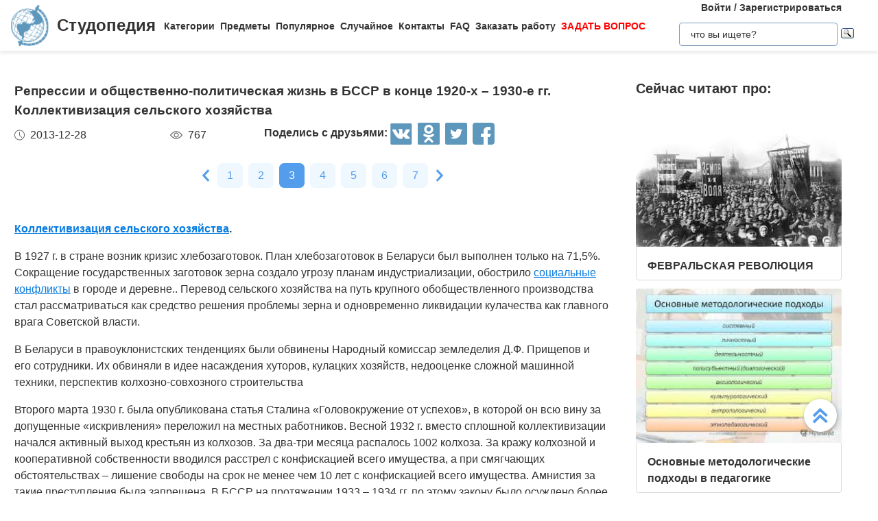

--- FILE ---
content_type: text/html
request_url: https://studopedia.ru/1_16548_repressii-i-obshchestvenno-politicheskaya-zhizn-v-bssr-v-kontse--h---e-gg.html
body_size: 16571
content:


<!doctype html>
<html lang="ru">
<head>
    <meta charset="UTF-8">
    <meta name="robots" content="index, follow"/>
    <meta name="viewport" content="width=device-width,initial-scale=1,minimum-scale=1">
	<meta name="description" content="в стране возник кризис хлебозаготовок. План хлебозаготовок в Беларуси был выполнен только на 71,5%">	
    <title>Репрессии и общественно-политическая жизнь в БССР в конце 1920-х – 1930-е гг. Коллективизация сельского хозяйства &#8212; Студопедия</title>
 
    <link rel="icon" href="https://studopedia.ru/logo.ico" type="image/x-icon">
    <link rel="shortcut icon" href="https://studopedia.ru/logo.ico" type="image/x-icon">
    <link rel="canonical" href="https://studopedia.ru/1_16548_repressii-i-obshchestvenno-politicheskaya-zhizn-v-bssr-v-kontse--h---e-gg.html">

<style>
html {line-height: 1.15; -webkit-text-size-adjust: 100%;} body {margin: 0;} main {display: block;} h1 {font-size: 1.2em; margin: 0.24em 0;} h2 {font-size: 1em; margin: 0.3em 0;} h3, h4 {font-size: 0.8em; margin: 0.25em 0;} h5 {font-size: 0.7em; margin: 0.2em 0;} a {background-color: transparent; text-decoration: none; color: inherit;} img {border-style: none;} nav {display: flex; align-items: center; padding: 0 16px; box-shadow: 0 4px 4px rgba(0, 0, 0, 0.07);} nav .logo {margin-right: 12px;} nav .link {position: relative; margin-top: 2px; padding: 24px 0;} nav .link:not(:last-child) {margin-right: 8px;} nav .search {margin-left: auto;} @media screen and (max-width: 1200px) {nav {padding: 8px 16px;} nav .link {width: 100%; text-align: center; order: 2; padding: 12px 0;} nav .link:not(:last-child) {margin-right: 0;}} .logo {display: inline-flex;} .logo .logo-inner-wrapper {display: flex; align-items: center; color: #333; font-family: "Days One", sans-serif; font-style: normal; font-weight: 600; font-size: 24px;} .logo img {width: 56px; margin-right: 12px;} .link a {font-weight: 600; color: #333; font-size: 14px; transition: color 0.3s ease-in-out;} .link a:hover {color: #5d97bc;} .dropdown-menu {display: flex; flex-direction: column; visibility: hidden; opacity: 0; position: absolute; z-index: 200; top: 100%; max-height: 400px; padding: 16px; background-color: #fff; cursor: auto; overflow: auto; margin-left: -30px; transition: all 0.2s ease-in-out; max-width: 300px; border: 1px solid #ededed; border-radius: 4px;} @media screen and (max-width: 1200px) {.dropdown-menu {right: 0; width: 100%; max-width: 100%; margin-left: 0; padding: 8px 0; background-color: #eee; text-align: left;}} .dropdown-menu-item {padding: 6px 16px; position: relative; cursor: pointer;} .dropdown-menu-item a {font-weight: 600; color: #333; font-size: 14px; transition: color 0.3s ease-in-out;} .dropdown-menu-item:hover a {color: #5d97bc;} .dropdown-menu-item:before {content: ""; visibility: visible; position: absolute; top: 0; left: -16px; display: block; width: 0; height: 100%; transition: all 0.2s ease-in-out;} @media screen and (max-width: 1200px) {.dropdown-menu-item:before {left: unset; right: 0;}} .dropdown-menu-item:hover:before {width: 6px; background-color: #5d97bc;} .search {display: flex; width: 100%; max-width: 360px; position: relative; padding: 16px 0;} .search input[type="text"], .search input[type="button"] {width: 100%; border: 1px solid #dbdbdb; border-radius: 4px; outline: none; padding: 8px 16px; min-height: 18px;} .search img {cursor: pointer; position: absolute; right: 8px; top: 50%; transform: translateY(-50%);} @media screen and (max-width: 1440px) {.search {max-width: 280px;}} @media screen and (max-width: 1200px) {.search {margin: 0; padding: 16px 16px;} .search img {right: 24px;}} .collapse-button {display: none; width: 32px; height: 32px; cursor: pointer; transition: opacity 0.2s ease-in-out; margin-left: auto;} .collapse-button img {width: 100%;} @media screen and (max-width: 1200px) {.collapse-button {display: block;}} .collapse-button:hover {opacity: 0.7;} .collapse-menu {display: inline-flex; flex-direction: row; flex-wrap: wrap; justify-content: flex-start; align-items: center; width: calc(100% - 220px); z-index: 200; background-color: #fff; transition: width 0.3s ease-in-out;} @media screen and (max-width: 1200px) {.collapse-menu {flex-direction: column; flex-wrap: nowrap; justify-content: flex-start; align-items: flex-start; position: absolute; top: 70px; right: 0; height: calc(100vh - 70px); box-shadow: 0 4px 4px rgba(0, 0, 0, 0.07); overflow-y: auto;} .collapse-menu.opened {width: 260px;} .collapse-menu.closed {width: 0;} .closed .search img {display: none;} .opened .search img {display: block;}}
.text a{ color: #077be1; text-decoration: underline; }
.text a:hover{ color: darkblue; text-decoration: none; }

.card{display:flex;flex-direction:column;flex-wrap:nowrap;justify-content:space-between;align-items:stretch;margin:0 16px 68px;max-width:384px;border-radius:4px;box-shadow:0 4px 5px rgba(0,0,0,.11);background-color:#fff}.card .card-text{color:#333;font-weight:600}.card .card-text a{text-decoration:none;color:inherit}.card .card-footer,.card .card-text{padding:8px 16px}.card>img,.card a>img{width:100%;max-height:192px;object-fit:cover}@media screen and (max-width:1200px){.card{max-width:320px;margin:0 24px 48px}}@media screen and (max-width:525px){.card{max-width:290px}}.card:last-child{margin-bottom:0}.card-text{max-height:80px}.card-text a{transition:color .2s ease-in-out}.card-text a:hover{color:#5d97bc}.card-date,.card-views{display:flex;flex-direction:row;flex-wrap:nowrap;justify-content:flex-start;align-items:stretch}.card-date img,.card-views img{margin-right:8px}.card-footer{justify-content:space-between;align-items:stretch;color:#555}.card-footer,.cards-section{display:flex;flex-direction:row;flex-wrap:wrap}.cards-section{justify-content:space-around;align-items:flex-start;margin:64px 0 0}@media screen and (max-width:1200px){.cards-section{justify-content:center}.cards-section .column{margin:0 24px 32px}}.ad-block{flex-wrap:nowrap;justify-content:center;align-items:center;margin:58px auto;max-width:1400px;height:auto}.ad-block,.best-words{display:flex;flex-direction:row;width:100%}.best-words{flex-wrap:wrap;justify-content:flex-start;align-items:stretch;margin:64px auto;max-width:840px}.best-words-inner-wrapper{display:flex;flex-direction:column;flex-wrap:nowrap;justify-content:flex-start;align-items:flex-start;margin:16px;width:fit-content;padding:8px 16px 10px;box-shadow:0 4px 15px rgba(0,0,0,.17);border-radius:12px;font-size:18px;font-weight:500;font-family:Roboto,sans-serif;background-color:#fff}.best-words-controls-wrapper{display:flex;flex-direction:row;flex-wrap:nowrap;justify-content:space-between;align-items:center;margin:4px 0 0 auto}.best-words-control{display:flex;flex-direction:row;flex-wrap:nowrap;justify-content:flex-start;align-items:flex-end;font-weight:400;font-size:14px}.best-words-control .best-words-controls-dislike,.best-words-control .best-words-controls-like{margin-right:8px}.best-words-control:not(:last-child){margin-right:16px}.best-words-controls-dislike,.best-words-controls-like{width:24px;height:24px;position:relative;cursor:pointer;transition:opacity,transform .2s ease-in-out}.best-words-controls-dislike img,.best-words-controls-like img{position:absolute;top:0;left:0;width:24px;height:24px}.best-words-controls-dislike:hover,.best-words-controls-like:hover{opacity:.7;transform:scale(1.1)}.best-words-controls-dislike img{top:unset;bottom:-6px}.footer{display:flex;flex-direction:row;flex-wrap:nowrap;justify-content:space-between;align-items:center;margin-top:80px;width:100%;min-height:240px;background-color:#263742}@media screen and (max-width:425px){.footer{flex-direction:column}}.footer-logo{display:block;margin-left:2%}.footer-logo img{width:120px}@media screen and (max-width:425px){.footer-logo{margin-top:24px}}.footer-like-block{margin-right:2%;font-size:18px;font-weight:500;color:#fff}.icons{margin:16px 0 0}.icons img{margin:0 8px 0 0;display:inline-block;width:32px;cursor:pointer;transition:opacity .2s ease-in-out}.icons img:hover{opacity:.7}@media screen and (max-width:660px){.icons img:hover{font-size:24px}}@media screen and (max-width:425px){.icons img:hover{font-size:24px; text-align:center}}.social-share{background:none!important;border:none!important;padding:0!important;margin:0!important;outline:none!important}.social-share:last-child img{margin-right:0}.pagination-container{display:flex;flex-direction:row;flex-wrap:wrap;justify-content:center;align-items:center;padding:8px 16px;margin:16px auto;width:100%}@media screen and (max-width:425px){.pagination-container{margin-left:-8px;margin-right:-8px;padding:8px 0}}.pagination-number{font-family:Roboto,sans-serif;font-weight:500;font-size:16px;text-align:center;padding:6px 14px;border-radius:7px;background-color:#eff7ff;color:#549ded;transition:opacity .2s ease-in-out;user-select:none;cursor:pointer;margin-bottom:8px}.pagination-number a,.pagination-number link{color:inherit;text-decoration:none}.pagination-number:not(:last-child){margin-right:8px}.pagination-number.active{background-color:#549ded;color:#fff}.paginantion-container-caret{width:18px;height:18px;cursor:pointer;transition:opacity .2s ease-in-out;margin-bottom:8px}.paginantion-container-caret img{width:18px;height:18px}.paginantion-container-caret:first-child{margin-right:8px}.paginantion-container-caret:hover,.pagination-number:hover{opacity:.8}.article-container{display:flex;flex-direction:row;flex-wrap:wrap;justify-content:flex-start;align-items:stretch;padding:0 21px;max-width:1400px;margin:40px auto 0}@media screen and (max-width:660px){.article-container{margin-top:24px}}.article-description,.article-info{display:flex;flex-direction:column;flex-wrap:nowrap;justify-content:flex-start;align-items:stretch}.article-description .ad-block,.article-info .ad-block{margin-top:0;height:auto}.article-description{width:100%;max-width:920px;margin-right:auto}.article-description .header{font-family:Montserrat,sans-serif;font-style:normal;font-weight:700;font-size:24px;margin-bottom:14px}@media screen and (max-width:425px){.article-description .header{font-size:24px}}.article-description .card-footer{max-width:320px;color:#333}.article-description .card-footer img{filter:brightness(.5)}.article-description .text{font-family:Merriweather,Georgia,sans-serif;font-size:16px}.article-description .text h1,.article-description .text h2,.article-description .text h3,.article-description .text h4{font-style:italic;font-family:Montserrat,sans-serif;color:#0f7cc6}.article-description a:hover{text-decoration:none}@media screen and (max-width:1200px){.article-description{max-width:64%}}@media screen and (max-width:1024px){.article-description{max-width:100%}}.article-image{margin:24px 0;max-width:800px;overflow:hidden}.article-image img{object-fit:contain;width:100%}.article-info{width:100%;max-width:332px}.article-info .header{font-family:Montserrat,sans-serif;font-weight:600;font-size:20px;margin-bottom:14px}@media screen and (max-width:490px){.article-info .header{text-align:center}}@media screen and (max-width:1024px){.article-info{max-width:100%;margin-left:auto;margin-right:auto}}.article-header{font-family:Roboto,sans-serif;font-weight:600;color:#353535;transition:color .2s ease-in-out}.article-header a{color:inherit;text-decoration:none;transition:color .2s ease-in-out}.article-header a:hover{color:#5d97bc}.img-preview{width:calc(100% + 34px);max-height:320px;position:relative;left:-17px;top:-9px}.img-preview,.img-preview img{border-top-left-radius:4px;border-top-right-radius:4px}.img-preview img{object-fit:contain;width:100%;height:100%}@media screen and (max-width:768px){.img-preview{min-height:unset}}.article-info-preview{margin-bottom:12px;margin-right:32px;max-width:320px;border:1px solid #dbdbdb;padding:8px 16px;border-radius:4px}.article-info-preview a{text-decoration:none}@media screen and (max-width:768px){.article-info-preview{max-width:200px;margin:0 24px 32px 0}}@media screen and (max-width:490px){.article-info-preview{max-width:300px;margin-left:0;margin-right:0}}.article-info-preview:hover .article-header{color:#5d97bc}@media screen and (max-width:1200px){.article-info-inner-wrapper{display:inherit;flex-direction:row;flex-wrap:wrap;justify-content:flex-start}.article-info-inner-wrapper .ad-block{height:auto}}@media screen and (max-width:490px){.article-info-inner-wrapper{justify-content:center}}.article-info-share-wrapper{display:flex;flex-wrap:wrap;align-items:center;justify-content:space-between;max-width:700px}.article-info-share-wrapper .icons{display:flex;align-items:inherit;margin:0}@media screen and (max-width:425px){.article-info-share-wrapper .icons{margin-top:16px;width:100%}}.article-info-share-wrapper .card-footer{min-width:280px}@media screen and (max-width:425px){.article-info-share-wrapper .card-footer{width:100%;max-width:100%}}@media screen and (max-width:425px){.article-info-share-wrapper{max-width:100%;width:100%;min-height:64px}}.icons-label{font-weight:600}.icons .icons-label{margin-top:-5px}@media screen and (max-width:425px){.icons .icons-label{margin-right:auto}}body,html{overflow-x:hidden;line-height:1.5}body{font-family:Montserrat,sans-serif;color:#333}.content{min-height:100vh}.intro{display:block;width:100%;height:780px;position:relative;background:url(images/main_img.cb16a3b11bfde52e7c7b6c12a1ffe462.png) no-repeat;background-size:cover}.intro .intro-image{display:block;width:100%;min-width:1024px;object-fit:cover}.intro .intro-text{position:absolute;top:33%;left:104px;max-width:800px}@media screen and (max-width:1024px){.intro .intro-text{max-width:560px}}@media screen and (max-width:525px){.intro .intro-text{max-width:300px;left:24px}}@media screen and (max-width:425px){.intro .intro-text{top:20%}}@media screen and (max-width:1024px){.intro{height:480px}}.intro-text{font-size:24px;font-weight:700;color:#ebebeb}@media screen and (max-width:1024px){.intro-text{font-size:18px}}.intro-text-header{font-size:60px}@media screen and (max-width:1024px){.intro-text-header{font-size:52px}}@media screen and (max-width:525px){.intro-text-header{font-size:40px}}.section{position:relative;overflow:hidden;padding-left:16px;padding-right:16px;padding-top:24px}.section-globe-bg{position:absolute;top:64px;left:-56px;transform:rotate(12deg)}.section-globe-bg-scaled{position:absolute;right:-80px;bottom:-20px;transform:scale(1.8) rotate(-60deg)}.section-inner-wrapper{display:flex;flex-wrap:wrap;margin:0 auto;max-width:1400px;justify-content:space-between}@media screen and (max-width:1200px){.section-inner-wrapper{justify-content:space-around}}.overview-column{display:flex;max-width:320px;flex-direction:column;color:#333;z-index:100}@media screen and (max-width:1200px){.overview-column{max-width:280px;margin:24px 16px}}@media screen and (max-width:1024px){.overview-column{flex-direction:row;align-items:flex-start;max-width:608px}}@media screen and (max-width:425px){.overview-column{flex-direction:column;align-items:center}}.overview-img{text-align:center;margin-bottom:14px}@media screen and (max-width:1024px){.overview-img{margin-right:24px;margin-bottom:0;padding-top:16px}.overview-img img{width:96px}}@media screen and (max-width:425px){.overview-img{margin-right:0;padding-top:0;margin-bottom:inherit}.overview-img img{width:80px}}@media screen and (max-width:1024px){.overview-responsive{flex-direction:column;align-items:center}}@media screen and (max-width:425px){.overview-responsive{flex-direction:row;justify-items:center}}.overview-column-header{color:#333;font-size:24px;font-weight:700;margin:0 0 32px}@media screen and (max-width:425px){.overview-column-header{text-align:center;font-size:18px}}.section-header{color:#333;font-size:32px;font-weight:700}@media screen and (max-width:425px){.section-header{font-size:24px}}.text-align-center{text-align:center}.w-100{width:100%}.mt-120{margin:120px 0 0}.row{display:flex;flex-direction:row;flex-wrap:nowrap;justify-content:space-between;align-items:stretch}.column{align-items:stretch}.column,.price-block{display:flex;flex-direction:column;flex-wrap:nowrap;justify-content:flex-start}.price-block{align-items:center;margin:120px 0 0;padding:64px 0;position:relative;background-color:#eff8ff}.price-block-image{position:absolute;left:140px;bottom:0}.price-block-header{color:#333;font-size:40px;font-weight:700;margin:0 0 0 100px}.price-block-header-emphasize{color:#5d97bc}.price-block-controls{display:flex;flex-direction:row;flex-wrap:nowrap;justify-content:space-between;align-items:flex-end;margin:24px 0 0 100px;width:100%;max-width:670px}.price-block-input{width:100%;padding:16px 0;max-width:400px;background:none;outline:none;border:none;border-bottom:1px solid #8c8c8c}.price-block-button{background:#5d97bc;border:1px solid #59abe0;box-sizing:border-box;border-radius:4px;color:#fff;font-weight:700;font-size:20px;width:184px;height:51px;cursor:pointer;transition:opacity .2s ease-in-out}.price-block-button:hover{opacity:.7}.pb-160{padding-bottom:160px}@media screen and (max-width:1200px){.pb-160{padding-bottom:0}}.mx-width-1300{max-width:1300px}.popular-section{padding-top:24px}@media screen and (max-width:1200px){.popular-section{margin-top:80px}}.mt-80{margin-top:80px}.highlight-bg{background-color:#f0f8ff}.scrollToTop{cursor:pointer;position:fixed;right:60px;bottom:90px;width:48px;height:48px;border-radius:50%;background-color:#fff;box-shadow:1px 2px 6px 0 #a0a5a9;transition:transform .2s ease-in-out;z-index:9999999999}.scrollToTop img{position:absolute;top:12px;left:12px}@media screen and (max-width:768px){.scrollToTop{right:8px}}.scrollToTop:hover{transform:scale(1.08)}.ya-site-form__input-text{padding:8px 16px!important;border-radius:4px!important;border:1px solid #dbdbdb!important}.ya-site-form__submit .ya-site-form__submit_type_image{margin-left:16px!important}@media screen and (max-width:525px){h1{font-size:20px;margin:0.34em 0}h2{font-size:18px;margin:0.3em 0}h3,h4{font-size:16px;margin:0.25em 0}h5{font-size:14px;margin:0.2em 0}}

.article-description {
  max-width: 70%; 
}

@media screen and (max-width: 1199px) {
  .article-description {
    max-width: 60%;
  }
}
@media screen and (max-width: 999px) {
  .article-description {
    max-width: 50%; 
  }
}



@media screen and (min-width: 1201px) {
  nav .link:hover .dropdown-menu,
  nav .link .dropdown-menu:hover {
    visibility: visible;
    opacity: 1;
  }

  .link .dropdown-menu {
    visibility: hidden;
    opacity: 0;
    transition: visibility 0s, opacity 0.2s ease-in-out;
  }
}
@media screen and (max-width: 1200px) {
  .link .dropdown-menu {
    visibility: hidden;
    opacity: 0;
    transition: visibility 0s, opacity 0.2s ease-in-out;
    max-height: 0; /* Скрываем содержимое */
    overflow: hidden; /* Отключаем прокрутку для скрытого меню */
  }

  .link.active .dropdown-menu {
    visibility: visible;
    opacity: 1;
    max-height: 300px; /* Устанавливаем максимальную высоту списка */
    overflow-y: auto; /* Включаем вертикальную прокрутку */
    overflow-x: hidden; /* Отключаем горизонтальную прокрутку */
  }

  .dropdown-menu::-webkit-scrollbar {
    width: 8px; /* Ширина полосы прокрутки */
  }

  .dropdown-menu::-webkit-scrollbar-thumb {
    background: #ccc; /* Цвет ползунка */
    border-radius: 4px; /* Закругление */
  }

  .dropdown-menu::-webkit-scrollbar-thumb:hover {
    background: #aaa; /* Цвет ползунка при наведении */
  }

  .dmit {
    margin: 10px;
  }
}




.search {
    display: flex;
    flex-direction: column;
    align-items: center;
	padding: 0;
	margin: 0; 
}
@media screen and (max-width: 1200px) {
    .search {
        width: 100%;
    }
    .auth-links {
        width: 100%;
        text-align: center;
        margin: 16px 0;
    }
	.collapse-menu {
		overflow-x: hidden; 
	}
}

img {
    max-width: 100%;
    height: auto;      
}
.auth-links {
    text-align: center;
    margin-bottom: 5px;
    font-size: 14px;
    font-weight: 600;
}

.auth-links a {
    color: #333;
    text-decoration: none;
    transition: color 0.3s ease-in-out;
}

.auth-links a:hover {
    color: #5d97bc;
}




.pagelink {  font-size:11pt; width: 60%; margin: 0 auto; text-align: center; }  
.pagelink a {
    text-decoration: none;
	background:#fff;
	border: solid 1px #AAE;
	text-align:center;
}

.pagelink a, .pagelink span {
    display: block;
    float: left;
    padding: 0.3em 0.5em;
    margin-right: 5px;
	margin-bottom: 5px;
	min-width:1em;
	text-align:center;
}

.pagelink .current {
    color: #fff;
	font-weight:bold;
	background:#81DAF5;
	border: solid 1px #AAE;

}
.pagelink .currentmob {
    color: #81DAF5;
	font-weight:bold;
	text-align:center;
	width: 80%; margin: 0 auto; text-align: center;
}

.pagelink .back_link {display: inline-block; position: absolute  ; border: 1px solid; padding: 3px; margin-top: 0px; text-decoration: none; left: 250px;}

.pagelink a:hover {color:#000; border: solid 1px #FE9A2E; 
text-shadow: 1px 1px 5px #FE9A2E, 0 0 0.1em #FE9A2E; /* Параметры тени */
}
.pagelink .next_link {display: inline-block; position: absolute  ; border: 1px solid; padding: 3px; margin-top: 0px; text-decoration: none; right: 100px;}

.pagelink .back_linkmob {display: inline-block; position: absolute  ; border: 1px solid; padding: 3px; margin-top: 0px; text-decoration: none; left: 5px;}

.pagelink a:hover {color:#000; border: solid 1px #FE9A2E; 
text-shadow: 1px 1px 5px #FE9A2E, 0 0 0.1em #FE9A2E; /* Параметры тени */
}
.pagelink .next_linkmob {display: inline-block; position: absolute  ; border: 1px solid; padding: 3px; margin-top: 0px; text-decoration: none; right: 5px;}

.adBanner {
    background-color: transparent;
    height: 1px;
    width: 1px;
}

.tableLink {
 width: 100%;
  border-collapse: collapse; padding: 10px;
  background-color: #F0FFFF; color: #202020; font-family: sans-serif;
  border-radius: 25px;
}
.tabletext a:hover { text-decoration: none; color: #202060;  }

.tabletext th, .tabletext td {
	border-radius: 10px; 
  padding: 20px; border: 1px solid #F0F0F0;  
}
.tableLink  p{margin: 20px; }

#divfix {
	height:300px;
	max-height:300px;	
}
#blockrekstudru4{max-height:500px;	}
</style>




<!-- Yandex.RTB -->
<script>window.yaContextCb=window.yaContextCb||[]</script>

 <script>

function saveClick(ocenka)
{
	
var  s = "1_16548_repressii-i-obshchestvenno-politicheskaya-zhizn-v-bssr-v-kontse--h---e-gg";
$.post("/blocks/saveclick.php", { s:s, ocenka:ocenka },
  function(data){
	if (data == "ok") {
		;
	} else { alert(data) }
  });
}
</script>

<script async type="text/javascript" src="//s.luxcdn.com/t/225892/360_light.js"></script>
</head>
<body>


 

   <nav>
      <div class="logo">
        <a href="https://studopedia.ru/" class="logo-inner-wrapper">
          <img src="/static/logo.svg" alt="" />
          Студопедия
        </a>
      </div>
      <div class="collapse-menu closed">
        <div class="link">
          <a href="#">Категории</a>
          <div class="dropdown-menu" id="categories">

<div class="dmit"><a href='/cat/Avto/'>Авто</a></div>
<div class="dmit"><a href='/cat/Avtomatizatsiya/'>Автоматизация</a></div>
<div class="dmit"><a href='/cat/Arkhitektura/'>Архитектура</a></div>
<div class="dmit"><a href='/cat/Astronomia/'>Астрономия</a></div>
<div class="dmit"><a href='/cat/Audit/'>Аудит</a></div>
<div class="dmit"><a href='/cat/Biologia/'>Биология</a></div>
<div class="dmit"><a href='/cat/Bukhgalteriya/'>Бухгалтерия</a></div>
<div class="dmit"><a href='/cat/Voennoe_delo/'>Военное дело</a></div>
<div class="dmit"><a href='/cat/Genetika/'>Генетика</a></div>
<div class="dmit"><a href='/cat/Geografiya/'>География</a></div>
<div class="dmit"><a href='/cat/Geologiya/'>Геология</a></div>
<div class="dmit"><a href='/cat/Gosudarstvo/'>Государство</a></div>
<div class="dmit"><a href='/cat/Dom/'>Дом</a></div>
<div class="dmit"><a href='/cat/SMI/'>Журналистика и СМИ</a></div>
<div class="dmit"><a href='/cat/Izobretatelstvo/'>Изобретательство</a></div>
<div class="dmit"><a href='/cat/Yazyki/'>Иностранные языки</a></div>
<div class="dmit"><a href='/cat/Informatika/'>Информатика</a></div>
<div class="dmit"><a href='/cat/Iskusstvo/'>Искусство</a></div>
<div class="dmit"><a href='/cat/Istoria/'>История</a></div>
<div class="dmit"><a href='/cat/Computer/'>Компьютеры</a></div>
<div class="dmit"><a href='/cat/Kulinariya/'>Кулинария</a></div>
<div class="dmit"><a href='/cat/Kultura/'>Культура</a></div>
<div class="dmit"><a href='/cat/Leksikologiya/'>Лексикология</a></div>
<div class="dmit"><a href='/cat/Literatura/'>Литература</a></div>
<div class="dmit"><a href='/cat/Logika/'>Логика</a></div>
<div class="dmit"><a href='/cat/Marketing/'>Маркетинг</a></div>
<div class="dmit"><a href='/cat/Matematika/'>Математика</a></div>
<div class="dmit"><a href='/cat/Mashinostroenie/'>Машиностроение</a></div>
<div class="dmit"><a href='/cat/Meditsina/'>Медицина</a></div>
<div class="dmit"><a href='/cat/Menedzhment/'>Менеджмент</a></div>
<div class="dmit"><a href='/cat/Metally-Svarka/'>Металлы и Сварка</a></div>
<div class="dmit"><a href='/cat/Mekhanika/'>Механика</a></div>
<div class="dmit"><a href='/cat/Muzyka/'>Музыка</a></div>
<div class="dmit"><a href='/cat/Naselenie/'>Население</a></div>
<div class="dmit"><a href='/cat/Obrazovanie/'>Образование</a></div>
<div class="dmit"><a href='/cat/OBZH/'>Охрана безопасности жизни</a></div>
<div class="dmit"><a href='/cat/OkhranaTruda/'>Охрана Труда</a></div>
<div class="dmit"><a href='/cat/Pedagogika/'>Педагогика</a></div>
<div class="dmit"><a href='/cat/Politika/'>Политика</a></div>
<div class="dmit"><a href='/cat/Pravo/'>Право</a></div>
<div class="dmit"><a href='/cat/Programmirovanie/'>Программирование</a></div>
<div class="dmit"><a href='/cat/Proizvodstvo/'>Производство</a></div>
<div class="dmit"><a href='/cat/Promyshlennost/'>Промышленность</a></div>
<div class="dmit"><a href='/cat/Psikhologiya/'>Психология</a></div>
<div class="dmit"><a href='/cat/Radio/'>Радио</a></div>
<div class="dmit"><a href='/cat/Regiliya/'>Регилия</a></div>
<div class="dmit"><a href='/cat/Svyaz/'>Связь</a></div>
<div class="dmit"><a href='/cat/Sotsiologiya/'>Социология</a></div>
<div class="dmit"><a href='/cat/Sport/'>Спорт</a></div>
<div class="dmit"><a href='/cat/Standartizatsiya/'>Стандартизация</a></div>
<div class="dmit"><a href='/cat/Stroitelstvo/'>Строительство</a></div>
<div class="dmit"><a href='/cat/Tehnologii/'>Технологии</a></div>
<div class="dmit"><a href='/cat/Torgovlya/'>Торговля</a></div>
<div class="dmit"><a href='/cat/Turizm/'>Туризм</a></div>
<div class="dmit"><a href='/cat/Fizika/'>Физика</a></div>
<div class="dmit"><a href='/cat/Fiziologiya/'>Физиология</a></div>
<div class="dmit"><a href='/cat/Filosofiya/'>Философия</a></div>
<div class="dmit"><a href='/cat/Finansy/'>Финансы</a></div>
<div class="dmit"><a href='/cat/Khimiya/'>Химия</a></div>
<div class="dmit"><a href='/cat/Khozyaystvo/'>Хозяйство</a></div>
<div class="dmit"><a href='/cat/Cherchenie/'>Черчение</a></div>
<div class="dmit"><a href='/cat/Ekologiya/'>Экология</a></div>
<div class="dmit"><a href='/cat/Ekonometrika/'>Эконометрика</a></div>
<div class="dmit"><a href='/cat/Ekonomika/'>Экономика</a></div>
<div class="dmit"><a href='/cat/Elektronika/'>Электроника</a></div>
<div class="dmit"><a href='/cat/Yurispundenktsiya/'>Юриспунденкция</a></div> 

          </div>
        </div>

        <div class="link">
          <a href="#">Предметы</a>
          <div class="dropdown-menu" id="subjects">
            <div class="dmit">
              <a href="/aviadvigatelestroenie.php">Авиадвигателестроения</a>
            </div>
            <div class="dmit">
              <a href="/adminpravo.php">Административное право</a>
            </div>
            <div class="dmit">
              <a href="/adminpravoby.php">Административное право Беларусии</a>
            </div>

            <div class="dmit">
              <a href="/algebra.php">Алгебра</a>
            </div>
            <div class="dmit">
              <a href="/arhitektura.php">Архитектура</a>
            </div>
            <div class="dmit">
              <a href="/bg.php">Безопасность жизнедеятельности</a>
            </div>
            <div class="dmit">
              <a href="/psiholog.php">Введение в профессию «психолог»</a>
            </div>
            <div class="dmit">
              <a href="/ekonomkultur.php">Введение в экономику культуры</a>
            </div>

            <div class="dmit">
              <a href="/mathematica.php">Высшая математика</a>
            </div>
            <div class="dmit">
              <a href="/geologia.php">Геология</a>
            </div>

            <div class="dmit">
              <a href="/geomorfologia.php">Геоморфология</a>
            </div>
            <div class="dmit">
              <a href="/gidroiogia.php">Гидрология и гидрометрии</a>
            </div>

            <div class="dmit">
              <a href="/gidrosystem.php">Гидросистемы и гидромашины</a>
            </div>
            <div class="dmit">
              <a href="/istoriyaukr.php">История Украины</a>
            </div>
            <div class="dmit">
              <a href="/culturology.php">Культурология</a>
            </div>
            <div class="dmit">
              <a href="/kulturologia.php">Культурология</a>
            </div>

            <div class="dmit">
              <a href="/logica.php">Логика</a>
            </div>

            <div class="dmit">
              <a href="/marketing.php">Маркетинг</a>
            </div>
            <div class="dmit">
              <a href="/mashinostroenie.php">Машиностроение</a>
            </div>
            <div class="dmit">
              <a href="/medpsiholog.php">Медицинская психология</a>
            </div>
            <div class="dmit">
              <a href="/menedjment.php">Менеджмент</a>
            </div>
            <div class="dmit">
              <a href="/svarka.php">Металлы и сварка</a>
            </div>
            <div class="dmit">
              <a href="/misi.php"
                >Методы и средства измерений<br />
                электрических величин</a
              >
            </div>
            <div class="dmit">
              <a href="/mirekonomika.php">Мировая экономика</a>
            </div>
            <div class="dmit">
              <a href="/nachertgeometria.php">Начертательная геометрия</a>
            </div>
            <div class="dmit">
              <a href="/osnekteor.php">Основы экономической теории</a>
            </div>
            <div class="dmit">
              <a href="/ohranatruda.php">Охрана труда</a>
            </div>
            <div class="dmit">
              <a href="/pojarnayataktika.php">Пожарная тактика</a>
            </div>

            <div class="dmit">
              <a href="/mishleniye.php">Процессы и структуры мышления</a>
            </div>

            <div class="dmit">
              <a href="/profpsihologia.php">Профессиональная психология</a>
            </div>
            <div class="dmit">
              <a href="/psihilogiya.php">Психология</a>
            </div>
            <div class="dmit">
              <a href="/psihologmened.php">Психология менеджмента</a>
            </div>

            <div class="dmit">
              <a href="/sfpip.php"
                >Современные фундаментальные и <br />прикладные исследования
                <br />в приборостроении</a
              >
            </div>

            <div class="dmit">
              <a href="/socialpsihol.php">Социальная психология</a>
            </div>
            <div class="dmit">
              <a href="/socfilosofiaproblem.php"
                >Социально-философская проблематика</a
              >
            </div>
            <div class="dmit">
              <a href="/sociologiya.php">Социология</a>
            </div>
            <div class="dmit">
              <a href="/statistic.php">Статистика</a>
            </div>
            <div class="dmit">
              <a href="/informatika.php">Теоретические основы информатики</a>
            </div>
            <div class="dmit">
              <a href="/teoravtoregul.php"
                >Теория автоматического регулирования</a
              >
            </div>
            <div class="dmit">
              <a href="/tever.php">Теория вероятности</a>
            </div>
            <div class="dmit">
              <a href="/transpravo.php">Транспортное право</a>
            </div>
            <div class="dmit">
              <a href="/turopetator.php">Туроператор</a>
            </div>
            <div class="dmit">
              <a href="/ugolovnoepravo.php">Уголовное право</a>
            </div>
            <div class="dmit">
              <a href="/ugolovproces.php">Уголовный процесс</a>
            </div>
            <div class="dmit">
              <a href="/upravsovremproiz.php"
                >Управление современным производством</a
              >
            </div>

            <div class="dmit">
              <a href="/fizika.php">Физика</a>
            </div>
            <div class="dmit">
              <a href="/fopi.php">Физические явления</a>
            </div>
            <div class="dmit">
              <a href="/filosofiya.php">Философия</a>
            </div>
            <div class="dmit">
              <a href="/holodustanov.php">Холодильные установки</a>
            </div>
            <div class="dmit">
              <a href="/ekologiya.php">Экология</a>
            </div>
            <div class="dmit">
              <a href="/ekonomika.php">Экономика</a>
            </div>
            <div class="dmit">
              <a href="/istoriyaekonomiki.php">История экономики</a>
            </div>
            <div class="dmit">
              <a href="/osnoviekonomiki.php">Основы экономики</a>
            </div>
            <div class="dmit">
              <a href="/ekonompred.php">Экономика предприятия</a>
            </div>
            <div class="dmit">
              <a href="/ekonomistor.php">Экономическая история</a>
            </div>
            <div class="dmit">
              <a href="/ekonomteor.php">Экономическая теория</a>
            </div>
            <div class="dmit">
              <a href="/ekonomanaliz.php">Экономический анализ</a>
            </div>
            <div class="dmit">
              <a href="/ekonomika-es.php">Развитие экономики ЕС</a>
            </div>
            <div class="dmit">
              <a href="/factors.php">Чрезвычайные ситуации</a>
            </div>
          </div>
        </div>
        <div class="link"><a href="/popularnie.php">Популярное</a></div>
       <div class="link"><a href="/random.php" rel="nofollow">Случайное</a></div> 
        <div class="link"><a href="/call.php" rel="nofollow">Контакты</a></div>
        <div class="link"><a href="/faq.php" rel="nofollow">FAQ</a></div>
		<div class="link"><a href="/zakaz.php" rel="nofollow">Заказать работу</a></div>
		<div class="link"><a href="/addvopros.php" rel="nofollow"><font color="red">ЗАДАТЬ ВОПРОС</font></a></div>
		


        <div class="search">
    <div class="auth-links" rel="nofollow">
        <a href="/login.php" rel="nofollow">Войти</a> / <a href="/register.php" rel="nofollow">Зарегистрироваться</a>
    </div>

<div class="ya-site-form ya-site-form_inited_no" data-bem="{&quot;action&quot;:&quot;https://studopedia.ru/search.php&quot;,&quot;arrow&quot;:false,&quot;bg&quot;:&quot;transparent&quot;,&quot;fontsize&quot;:14,&quot;fg&quot;:&quot;#000000&quot;,&quot;language&quot;:&quot;ru&quot;,&quot;logo&quot;:&quot;rb&quot;,&quot;publicname&quot;:&quot;Yandex Site Search #2280335&quot;,&quot;suggest&quot;:true,&quot;target&quot;:&quot;_self&quot;,&quot;tld&quot;:&quot;ru&quot;,&quot;type&quot;:3,&quot;usebigdictionary&quot;:true,&quot;searchid&quot;:2280335,&quot;input_fg&quot;:&quot;#333333&quot;,&quot;input_bg&quot;:&quot;#ffffff&quot;,&quot;input_fontStyle&quot;:&quot;normal&quot;,&quot;input_fontWeight&quot;:&quot;normal&quot;,&quot;input_placeholder&quot;:&quot;что вы ищете?&quot;,&quot;input_placeholderColor&quot;:&quot;#333333&quot;,&quot;input_borderColor&quot;:&quot;#7f9db9&quot;}"><form action="https://yandex.ru/search/site/" method="get" target="_self" accept-charset="utf-8"><input type="hidden" name="searchid" value="2280335"/><input type="hidden" name="l10n" value="ru"/><input type="hidden" name="reqenc" value=""/><input type="search" name="text" value=""/><input type="submit" value="Найти"/></form></div><style type="text/css">.ya-page_js_yes .ya-site-form_inited_no { display: none; }</style><script type="text/javascript">(function(w,d,c){var s=d.createElement('script'),h=d.getElementsByTagName('script')[0],e=d.documentElement;if((' '+e.className+' ').indexOf(' ya-page_js_yes ')===-1){e.className+=' ya-page_js_yes';}s.type='text/javascript';s.async=true;s.charset='utf-8';s.src=(d.location.protocol==='https:'?'https:':'http:')+'//site.yandex.net/v2.0/js/all.js';h.parentNode.insertBefore(s,h);(w[c]||(w[c]=[])).push(function(){Ya.Site.Form.init()})})(window,document,'yandex_site_callbacks');</script>



        </div>
      </div>
      <div class="collapse-button">
        <img src="/static/menu-icon.svg" alt="menu icon" />
      </div>
    </nav>






<div class="content article-container"><div class="article-description">   

<h1 class="main-header">Репрессии и общественно-политическая жизнь в БССР в конце 1920-х – 1930-е гг. Коллективизация сельского хозяйства</h1>


<div class="article-info-share-wrapper">
<div class="card-footer">
<div class="card-date"><img src=/images/clock.aa01c7d6401403753b69dcbe50aaac3d.svg alt="date image"> 2013-12-28</div>
<div class="card-views"><img src=/images/eye.007e08cae322776e30ce0d0bb37e2340.svg alt="views image"> 767</div>
</div>
<div class="icons"><div class="icons-label">Поделись с друзьями:&nbsp;</div>
<button class="social-share" data-title="Репрессии и общественно-политическая жизнь в БССР в конце 1920-х – 1930-е гг. Коллективизация сельского хозяйства &#8212; Студопедия" data-url="https://studopedia.ru/1_16548_repressii-i-obshchestvenno-politicheskaya-zhizn-v-bssr-v-kontse--h---e-gg.html" data-sharer="vk"><img src="images/dark-vk.71a586ff1b2903f7f61b0a284beb079f.svg" alt="vkontakte icon"></button> 
<button class="social-share" data-title="Репрессии и общественно-политическая жизнь в БССР в конце 1920-х – 1930-е гг. Коллективизация сельского хозяйства &#8212; Студопедия" data-url="https://studopedia.ru/1_16548_repressii-i-obshchestvenno-politicheskaya-zhizn-v-bssr-v-kontse--h---e-gg.html" data-sharer="okru"><img src="images/dark-odnoklas.810a90026299a2be30475bf15c20af5b.svg" alt="odnoklasniki icon"></button>
<button class="social-share" data-title="Репрессии и общественно-политическая жизнь в БССР в конце 1920-х – 1930-е гг. Коллективизация сельского хозяйства &#8212; Студопедия" data-url="https://studopedia.ru/1_16548_repressii-i-obshchestvenno-politicheskaya-zhizn-v-bssr-v-kontse--h---e-gg.html" data-sharer="twitter"><img src="images/dark-twitter.51e15b08a51bdf794f88684782916cc0.svg" alt="twitter icon"></button> 
<button class="social-share" data-title="Репрессии и общественно-политическая жизнь в БССР в конце 1920-х – 1930-е гг. Коллективизация сельского хозяйства &#8212; Студопедия" data-url="https://studopedia.ru/1_16548_repressii-i-obshchestvenno-politicheskaya-zhizn-v-bssr-v-kontse--h---e-gg.html" data-sharer="facebook"><img src="images/dark-fb.4725bc4eebdb65ca23e89e212ea8a0ea.svg" alt="facebook icon"></button> 
</div>
</div>



 <div class="pagination-container">
<div class="paginantion-container-caret"><a href="/1_16547_industrializatsiya-i-kollektivizatsiya-selskogo-hozyaystva-v-bssr-ih-itogi.html"><img src="../images/caret-left.c509a6ae019403bf80f96bff00cd87cd.svg" ></a></div><a href="/1_16546_politika-voennogo-kommunizma-i-bssr-v-godi-novoy-ekonomicheskoy-politiki-nep.html" class="pagination-number">1</a><a href="/1_16547_industrializatsiya-i-kollektivizatsiya-selskogo-hozyaystva-v-bssr-ih-itogi.html" class="pagination-number">2</a><a href="/1_16548_repressii-i-obshchestvenno-politicheskaya-zhizn-v-bssr-v-kontse--h---e-gg.html" class="pagination-number active">3</a><a href="/1_16549_rizhskiy-mir-i-polozhenie-zapadnoy-belarusi-v-sostave-polskogo-gosudarstva-natsionalno-osvoboditelnoe-dvizhenie-v-zapadnoy-belarusi-politicheskie-partii.html" class="pagination-number">4</a><a href="/1_16550_nachalo-velikoy-otechestvennoy-voyni-oboronitelnie-boi-na-territorii-belarusi-nemetsko-fashistskiy-okkupatsionniy-razhim-na-territorii-belarusi.html" class="pagination-number">5</a><a href="/1_16551_borba-belorusskogo-naroda-protiv-nemetsko-fashistskih-okkupantov-partizani-i-podpolshchiki-kollaboratsionizm.html" class="pagination-number">6</a><a href="/1_16552_itogi-voyni-dlya-bssr.html" class="pagination-number">7</a><div class="paginantion-container-caret"><a href="/1_16549_rizhskiy-mir-i-polozhenie-zapadnoy-belarusi-v-sostave-polskogo-gosudarstva-natsionalno-osvoboditelnoe-dvizhenie-v-zapadnoy-belarusi-politicheskie-partii.html"><img src="../images/caret-right.6696d877b5de329b9afe170140b9f935.svg" ></a></div></div>
<script class='__lxGc__' type='text/javascript'>
((__lxGc__=window.__lxGc__||{'s':{},'b':0})['s']['_225892']=__lxGc__['s']['_225892']||{'b':{}})['b']['_702889']={'i':__lxGc__.b++};
</script>		<script class='__lxGc__' type='text/javascript'>
((__lxGc__=window.__lxGc__||{'s':{},'b':0})['s']['_225892']=__lxGc__['s']['_225892']||{'b':{}})['b']['_699946']={'i':__lxGc__.b++};
</script>
		
		
<div class="text"><p><strong><a href="/20_33175_tema--kollektivizatsiya-selskogo-hozyaystva-v-kazahstane.html">Коллективизация сельского хозяйства</a>.</strong></p> <p>В 1927 г. в стране возник кризис хлебозаготовок. План хлебозаготовок в Беларуси был выполнен только на 71,5%. Сокращение государственных заготовок зерна создало угрозу планам индустриализации, обострило <a href="/19_12521_krestyanskaya-voyna-i-i-bolotnikova.html">социальные конфликты</a> в городе и деревне.. Перевод сельского хозяйства на путь крупного обобществленного производства стал рассматриваться как средство решения проблемы зерна и одновременно ликвидации кулачества как главного врага Советской власти.</p> <p>В Беларуси в правоуклонистских тенденциях были обвинены Народный комиссар земледелия Д.Ф. Прищепов и его сотрудники. Их обвиняли в идее насаждения хуторов, кулацких хозяйств, недооценке сложной машинной техники, перспектив колхозно-совхозного строительства</p> <p>Второго марта 1930 г. была опубликована статья Сталина «Головокружение от успехов», в которой он всю вину за допущенные «искривления» переложил на местных работников. Весной 1932 г. вместо сплошной коллективизации начался активный выход крестьян из колхозов. За два-три месяца распалось 1002 колхоза. За кражу колхозной и кооперативной собственности вводился расстрел с конфискацией всего имущества, а при смягчающих обстоятельствах – лишение свободы на срок не менее чем 10 лет с конфискацией всего имущества. Амнистия за такие преступления была запрещена. В БССР на протяжении 1933 – 1934 гг. по этому закону было осуждено более 10 тыс. человек.</p> <p>В результате такой политики в стране и республике начался голод. В годы второй пятилетки коллективизация в Беларуси фактически была завершена.</p> <p>Коллективизация отдалила крестьян от средств производства и результатов их труда. Сложилась система планирования и командования колхозами. Колхозники не имели паспортов, что исключало возможность свободного перемещения, юридически привязывало к колхозу, придавало их труду принудительный характер.</p> <p><strong><u>Итоги:</u></strong> Социально-<a href="/1_130326_smetnaya-pribil.html">экономические результаты</a> хозяйственного строительства в конце 20-30 гг. были противоречивы. С одной стороны, хозяйственное строительство создало в СССР хозяйственный комплекс, который <strong>вывод</strong> ил страну на рубеж мирового прогресса. На заложенной в 30-е гг. технической базе стала возможна победа в войне и восстановление разрушенного хозяйства. С другой стороны: социалистическое строительство сопровождалось огромными материальными и людскими потерями</p> <p>были ликвидированы разные <a href="/17_167051_ob-ekti-i-sub-ekti-sobstvennosti-formi-sobstvennosti.html">формы собственности</a></p> <p>государство стало монополистом в сфере производства и распределения</p> <p>сформировался затратный механизм хозяйствования</p> <p>утвердилась командно-административная система руководства всеми сферами общественной жизни.</p><p>Политическим результатом хозяйственного строительства 20 – 30-х гг. явилось установление тоталитарного режима не только в экономике, но и во всех сферах общественной жизни. <strong>Характерными чертами его являлась:</strong></p> <p><a href="/2_15380_vnutripartiynie-diskussii-i-kontsentratsiya-vlasti.html">концентрация власти</a> в руках одной партии</p> <p>слияние государственных и партийной структур и право властей не отвечать за свою политику, замена выборов назначением и формализация законов,</p> <p>отсутствие свободы информации и изоляция общества,</p> <p>утверждение государственной идеологии</p> <p>Для утверждения своих позиций <a href="/10_178512_totalitarizm-v-sssr.html">тоталитарная система</a> использовала <i>административно-карательный</i> и <i>пропагандистско-идеологический механизмы</i>.</p> <p>Начиная с 20-х гг., как в целом по СССР, так и в Беларуси сформировался своеобразный репрессивный механизм, который включал в себя как законодательную базу, так и систему судебных и несудебных органов и исправительно-трудовых лагерей (ГУЛАГ). С 1929 г. «дела» классовых врагов стали рассматривать так называемые «тройки» (первый секретарь райкома, председатель райисполкома и начальник местного отделения ГПУ). Дела рассматривались без прокурора и адвоката. Обжалование приговоров и помилование не допускалось. Начиная с 20-х гг., как в целом по СССР, так и в Беларуси сформировался своеобразный репрессивный механизм, который включал в себя как законодательную базу, так и систему судебных и несудебных органов и исправительно-трудовых лагерей (ГУЛАГ). С 1929 г. «дела» классовых врагов стали рассматривать так называемые «тройки» (первый секретарь райкома, председатель райисполкома и начальник местного отделения ГПУ). Дела рассматривались без прокурора и адвоката. Обжалование приговоров и помилование не допускалось.</p> <p><strong>1)</strong> Были репрессированы 826 человек, проживавших на территории БССР, которые проходили по списку участников белорусского национального движения 1917-1924 гг. Более половины своего состава в 30-е гг. лишился в результате репрессий Союз писателей Беларуси.Разгромлена Академия наук.</p> <p><strong>2)</strong> В конце 30-х гг. началась «чистка» и среди исполнителей массового террора – работников ОГПУ – НКВД.</p> <p><strong>3)</strong> Репрессии коснулись и партийной организации Беларуси. Во время партийной чистки 1933г. численность ее уменьшилась на 9,7 тыс. членов.</p> <p>Всего с 1917 к началу 50-х годов жертвами политических репрессий стали около 600 тыс. граждан Беларуси. Из них свыше 240 тыс. осуждены судебными органами или наказаны решениями несудебных органов. С ноября 1917 г. по апрель 1953 г. за «контрреволюционные преступления» к высшей мере наказания было приговорено более 35 тыс. человек. На начало 2001 г. в Республике Беларусь было реабилитировано свыше 200 тыс. репрессированных граждан.</p></div>

	 
	<script class='__lxGc__' type='text/javascript'>
	((__lxGc__=window.__lxGc__||{'s':{},'b':0})['s']['_225892']=__lxGc__['s']['_225892']||{'b':{}})['b']['_702893']={'i':__lxGc__.b++};
	</script>
	
<hr>
<div class="icons">
<p style="font-weight: 600;">
<button class="social-share" data-title="Репрессии и общественно-политическая жизнь в БССР в конце 1920-х – 1930-е гг. Коллективизация сельского хозяйства &#8212; Студопедия" data-url="https://studopedia.ru/1_16548_repressii-i-obshchestvenno-politicheskaya-zhizn-v-bssr-v-kontse--h---e-gg.html" data-sharer="vk"><img src="images/dark-vk.71a586ff1b2903f7f61b0a284beb079f.svg" alt="vkontakte icon"></button> 
<button class="social-share" data-title="Репрессии и общественно-политическая жизнь в БССР в конце 1920-х – 1930-е гг. Коллективизация сельского хозяйства &#8212; Студопедия" data-url="https://studopedia.ru/1_16548_repressii-i-obshchestvenno-politicheskaya-zhizn-v-bssr-v-kontse--h---e-gg.html" data-sharer="okru"><img src="images/dark-odnoklas.810a90026299a2be30475bf15c20af5b.svg" alt="odnoklasniki icon"></button>
<button class="social-share" data-title="Репрессии и общественно-политическая жизнь в БССР в конце 1920-х – 1930-е гг. Коллективизация сельского хозяйства &#8212; Студопедия" data-url="https://studopedia.ru/1_16548_repressii-i-obshchestvenno-politicheskaya-zhizn-v-bssr-v-kontse--h---e-gg.html" data-sharer="twitter"><img src="images/dark-twitter.51e15b08a51bdf794f88684782916cc0.svg" alt="twitter icon"></button> 
<button class="social-share" data-title="Репрессии и общественно-политическая жизнь в БССР в конце 1920-х – 1930-е гг. Коллективизация сельского хозяйства &#8212; Студопедия" data-url="https://studopedia.ru/1_16548_repressii-i-obshchestvenno-politicheskaya-zhizn-v-bssr-v-kontse--h---e-gg.html" data-sharer="facebook"><img src="images/dark-fb.4725bc4eebdb65ca23e89e212ea8a0ea.svg" alt="facebook icon"></button> 
</div>
</p>
<hr>

<div class="ya-site-form ya-site-form_inited_no" data-bem="{&quot;action&quot;:&quot;https://studopedia.ru/search.php&quot;,&quot;arrow&quot;:false,&quot;bg&quot;:&quot;transparent&quot;,&quot;fontsize&quot;:14,&quot;fg&quot;:&quot;#000000&quot;,&quot;language&quot;:&quot;ru&quot;,&quot;logo&quot;:&quot;rb&quot;,&quot;publicname&quot;:&quot;Yandex Site Search #2280335&quot;,&quot;suggest&quot;:true,&quot;target&quot;:&quot;_self&quot;,&quot;tld&quot;:&quot;ru&quot;,&quot;type&quot;:3,&quot;usebigdictionary&quot;:true,&quot;searchid&quot;:2280335,&quot;input_fg&quot;:&quot;#333333&quot;,&quot;input_bg&quot;:&quot;#ffffff&quot;,&quot;input_fontStyle&quot;:&quot;normal&quot;,&quot;input_fontWeight&quot;:&quot;normal&quot;,&quot;input_placeholder&quot;:&quot;что вам нужно еще найти?&quot;,&quot;input_placeholderColor&quot;:&quot;#333333&quot;,&quot;input_borderColor&quot;:&quot;#7f9db9&quot;}"><form action="https://yandex.ru/search/site/" method="get" target="_self" accept-charset="utf-8"><input type="hidden" name="searchid" value="2280335"/><input type="hidden" name="l10n" value="ru"/><input type="hidden" name="reqenc" value=""/><input type="search" name="text" value=""/><input type="submit" value="Найти"/></form></div><style type="text/css">.ya-page_js_yes .ya-site-form_inited_no { display: none; }</style><script type="text/javascript">(function(w,d,c){var s=d.createElement('script'),h=d.getElementsByTagName('script')[0],e=d.documentElement;if((' '+e.className+' ').indexOf(' ya-page_js_yes ')===-1){e.className+=' ya-page_js_yes';}s.type='text/javascript';s.async=true;s.charset='utf-8';s.src=(d.location.protocol==='https:'?'https:':'http:')+'//site.yandex.net/v2.0/js/all.js';h.parentNode.insertBefore(s,h);(w[c]||(w[c]=[])).push(function(){Ya.Site.Form.init()})})(window,document,'yandex_site_callbacks');</script>


<!-- Яндекс поиск -->


<div class="pagination-container">
<div class="paginantion-container-caret"><a href="/1_16547_industrializatsiya-i-kollektivizatsiya-selskogo-hozyaystva-v-bssr-ih-itogi.html"><img src="../images/caret-left.c509a6ae019403bf80f96bff00cd87cd.svg" ></a></div><a href="/1_16546_politika-voennogo-kommunizma-i-bssr-v-godi-novoy-ekonomicheskoy-politiki-nep.html" class="pagination-number">1</a><a href="/1_16547_industrializatsiya-i-kollektivizatsiya-selskogo-hozyaystva-v-bssr-ih-itogi.html" class="pagination-number">2</a><a href="/1_16548_repressii-i-obshchestvenno-politicheskaya-zhizn-v-bssr-v-kontse--h---e-gg.html" class="pagination-number active">3</a><a href="/1_16549_rizhskiy-mir-i-polozhenie-zapadnoy-belarusi-v-sostave-polskogo-gosudarstva-natsionalno-osvoboditelnoe-dvizhenie-v-zapadnoy-belarusi-politicheskie-partii.html" class="pagination-number">4</a><a href="/1_16550_nachalo-velikoy-otechestvennoy-voyni-oboronitelnie-boi-na-territorii-belarusi-nemetsko-fashistskiy-okkupatsionniy-razhim-na-territorii-belarusi.html" class="pagination-number">5</a><a href="/1_16551_borba-belorusskogo-naroda-protiv-nemetsko-fashistskih-okkupantov-partizani-i-podpolshchiki-kollaboratsionizm.html" class="pagination-number">6</a><a href="/1_16552_itogi-voyni-dlya-bssr.html" class="pagination-number">7</a><div class="paginantion-container-caret"><a href="/1_16549_rizhskiy-mir-i-polozhenie-zapadnoy-belarusi-v-sostave-polskogo-gosudarstva-natsionalno-osvoboditelnoe-dvizhenie-v-zapadnoy-belarusi-politicheskie-partii.html"><img src="../images/caret-right.6696d877b5de329b9afe170140b9f935.svg" ></a></div></div><table class="tableLink" width="100%">
  <tbody>
    <tr>
        <td>
		<!--<p><strong>Рекомендуем для прочтения:</strong></p>--> 
		<p>
		<!-- Yandex Native Ads C-A-2158822-11 -->
<div id="yandex_rtb_C-A-2158822-11"></div>
<script>window.yaContextCb.push(()=>{
  Ya.Context.AdvManager.renderWidget({
    renderTo: 'yandex_rtb_C-A-2158822-11',
    blockId: 'C-A-2158822-11'
  })
})</script>
</p></td>
    </tr>
  </tbody>
</table>



<script async type='text/javascript' src='//s.luxcdn.com/t/225892/360_light.js'></script>
<script class='__lxGc__' type='text/javascript'>
((__lxGc__=window.__lxGc__||{'s':{},'b':0})['s']['_225892']=__lxGc__['s']['_225892']||{'b':{}})['b']['_715591']={'i':__lxGc__.b++};
</script>﻿

<div class="ad-block">



 


</div>

</div>

<div class="scrollToTop" id="scrollToTop"><img src="/images/double_arrow.ddfb77fd5d51d629ac13a8d475018103.svg" alt="double arrow"></div>
<div class="article-info">
<div class="header">Сейчас читают про:</div>

<div class="article-info-inner-wrapper">



<br>
<script class='__lxGc__' type='text/javascript'>
((__lxGc__=window.__lxGc__||{'s':{},'b':0})['s']['_225892']=__lxGc__['s']['_225892']||{'b':{}})['b']['_682239']={'i':__lxGc__.b++};
</script>
<div class="article-info-preview"><div class="img-preview"><img src="https://studopedia.ru/imagesArt/43.jpg" alt="article image"></div>
<div class="article-header"><a href="https://studopedia.ru/1_98852_fevralskaya-revolyutsiya.html">ФЕВРАЛЬСКАЯ РЕВОЛЮЦИЯ</a></div></div>
<div class="article-info-preview"><div class="img-preview"><img src="https://studopedia.ru/imagesArt/44.jpg" alt="article image"></div>
<div class="article-header"><a href="https://studopedia.ru/1_104199_osnovnie-metodologicheskie-podhodi-v-pedagogike.html">Основные методологические подходы в педагогике</a></div></div><div class="article-info-preview"><div class="img-preview"><img src="https://studopedia.ru/imagesArt/45.jpg" alt="article image"></div>
<div class="article-header"><a href="https://studopedia.ru/1_107971_tipi-organizatsionnih-struktur.html">Типы организационных структур</a></div></div>
<div class="article-info-preview"><div class="img-preview"><img src="https://studopedia.ru/imagesArt/46.jpg" alt="article image"></div>
<div class="article-header"><a href="https://studopedia.ru/1_109753_amortizatsiya-i-sposobi-ee-nachisleniya.html">Амортизация и способы ее начисления</a></div></div>
<div class="article-info-preview"><div class="img-preview"><img src="https://studopedia.ru/imagesArt/47.jpg" alt="article image"></div>
<div class="article-header"><a href="https://studopedia.ru/1_110281_problema-universaliy-v-srednevekovoy-filosofii.html">Проблема универсалий в средневековой философии</a></div></div>
<div class="article-info-preview"><div class="img-preview"><img src="https://studopedia.ru/imagesArt/48.jpg" alt="article image"></div>
<div class="article-header"><a href="https://studopedia.ru/1_112321_osnovnie-fondi-predpriyatiya.html">Основные фонды предприятия</a></div></div>
<div class="article-info-preview"><div class="img-preview"><img src="https://studopedia.ru/imagesArt/152.jpg" alt="article image"></div>
<div class="article-header"><a href="https://studopedia.ru/2_130329_evolyutsiya-chelovek.html">Самый сильный аргумент, почему эволюция человека не могла быть</a></div></div>


	<br>
	<script class='__lxGc__' type='text/javascript'>
	((__lxGc__=window.__lxGc__||{'s':{},'b':0})['s']['_225892']=__lxGc__['s']['_225892']||{'b':{}})['b']['_702892']={'i':__lxGc__.b++};
	</script>


	
</div>
</div>




<div class="footer"><div class="footer-logo">
<a href="https://studopedia.ru/" ><img src="images/white-logo.5051c226902c064f3556204a8f404c54.svg" alt="footer logo image"></a></div>

<div class="best-words-inner-wrapper">

<noindex>Великое честолюбие – это страсть великой натуры. Человек, неделенный им, может совершить либо самые благородные деяния, либо самые подлые; всё зависит от принципов, которыми он руководствуется. © Наполеон ==> <a href='/words/'>читать все изречения...</a> </noindex><div class="best-words-controls-wrapper"><div class="best-words-control"><span class="best-words-controls-like">
<a href="/words/goloswords.php?i=16548&n=1&id=154&v=1"><img src=images/like.3132636313a122b622052bd7158b3951.svg alt="like icon"></a> </span>8235</div>
<div class="best-words-control"><span class="best-words-controls-dislike">
<a href="/words/goloswords.php?i=16548&n=1&id=154&v=2"><img src=images/dislike.f4cf8051a11656c74d1679e98a064a00.svg alt="like icon"></a> </span>8009</div></div></div>
<div class="footer-like-block">
<div>Понравился сайт? Поделись им с друзьями:</div><div class="icons">
<button class="social-share" data-title="Studopedia" data-url="https://studopedia.ru" data-sharer="facebook"><img src="images/white-fb.87e771fee9c555fa78687ec0f06813f5.svg" alt="facebook icon"></button> 
<button class="social-share" data-title="Studopedia" data-url="https://studopedia.ru" data-sharer="vk"><img src="images/white-vk.080e5c0ec0ffc86c18d89755676e4e87.svg" alt="vkontakte icon"></button> 
<button class="social-share" data-title="Studopedia" data-url="https://studopedia.ru" data-sharer="twitter"><img src="images/white-twitter.0793d79e4e2f5ae2adc568d5f2fec4ea.svg" alt="twitter icon"></button> 
<button class="social-share" data-title="Studopedia" data-url="https://studopedia.ru" data-sharer="okru"><img src="images/white-odnoklas.f55b592af685b453e79227a7346ae48c.svg" alt="odnoklasniki icon"></button>
</div>
</div>
</div>



<script type="text/javascript"><!--
new Image().src = "//counter.yadro.ru/hit?r"+
escape(document.referrer)+((typeof(screen)=="undefined")?"":
";s"+screen.width+"*"+screen.height+"*"+(screen.colorDepth?
screen.colorDepth:screen.pixelDepth))+";u"+escape(document.URL)+
";"+Math.random();//-->
</script>

<script>
(() => {
  const collapseButton = document.querySelector(".collapse-button");
  const collapseMenu = document.querySelector(".collapse-menu");

  const toggleMenu = () => {
    collapseMenu.classList.toggle("opened");
    collapseMenu.classList.toggle("closed");
  };

  collapseButton.addEventListener("click", (event) => {
    event.stopPropagation(); // Предотвращает всплытие события клика на документ
    toggleMenu();
  });
})();

document.querySelectorAll('.link > a[href="#"]').forEach(function (link) {
  link.addEventListener('click', function (e) {
    e.preventDefault(); // Предотвращает переход для ссылок с href="#"
    e.stopPropagation(); // Останавливает всплытие
    const parent = this.parentElement;
    parent.classList.toggle('active'); // Переключаем класс active для выпадающих меню
  });
});


</script>



 <!-- Google Analytics counter -->
    <script>
    window ['gtag_enable_tcf_support'] = true;
    </script>
    
    <!-- Global site tag (gtag.js) - Google Analytics -->
    <script async src="https://www.googletagmanager.com/gtag/js?id=UA-34584527-2"></script>
    <script>
      window.dataLayer = window.dataLayer || [];
      function gtag(){dataLayer.push(arguments);}
      gtag('js', new Date());

      gtag('config', 'UA-34584527-2');
    </script>
  <!-- Google Analytics counter -->
  
  <!-- Yandex.Metrika counter -->
<script type="text/javascript" >
   (function(m,e,t,r,i,k,a){m[i]=m[i]||function(){(m[i].a=m[i].a||[]).push(arguments)};
   m[i].l=1*new Date();k=e.createElement(t),a=e.getElementsByTagName(t)[0],k.async=1,k.src=r,a.parentNode.insertBefore(k,a)})
   (window, document, "script", "https://mc.yandex.ru/metrika/tag.js", "ym");

   ym(87143999, "init", {
        clickmap:true,
        trackLinks:true,
        accurateTrackBounce:true
   });
</script>
<noscript><div><img src="https://mc.yandex.ru/watch/87143999" style="position:absolute; left:-9999px;" alt="" /></div></noscript>
<!-- /Yandex.Metrika counter -->




<script src="https://yandex.ru/ads/system/context.js" async></script>


<script defer src="https://eduforms.org/partnersforms/widget/?component=copyPaste&subComponent=2&ref=96efe5b94400ecf1"></script>

</body>
</html>

